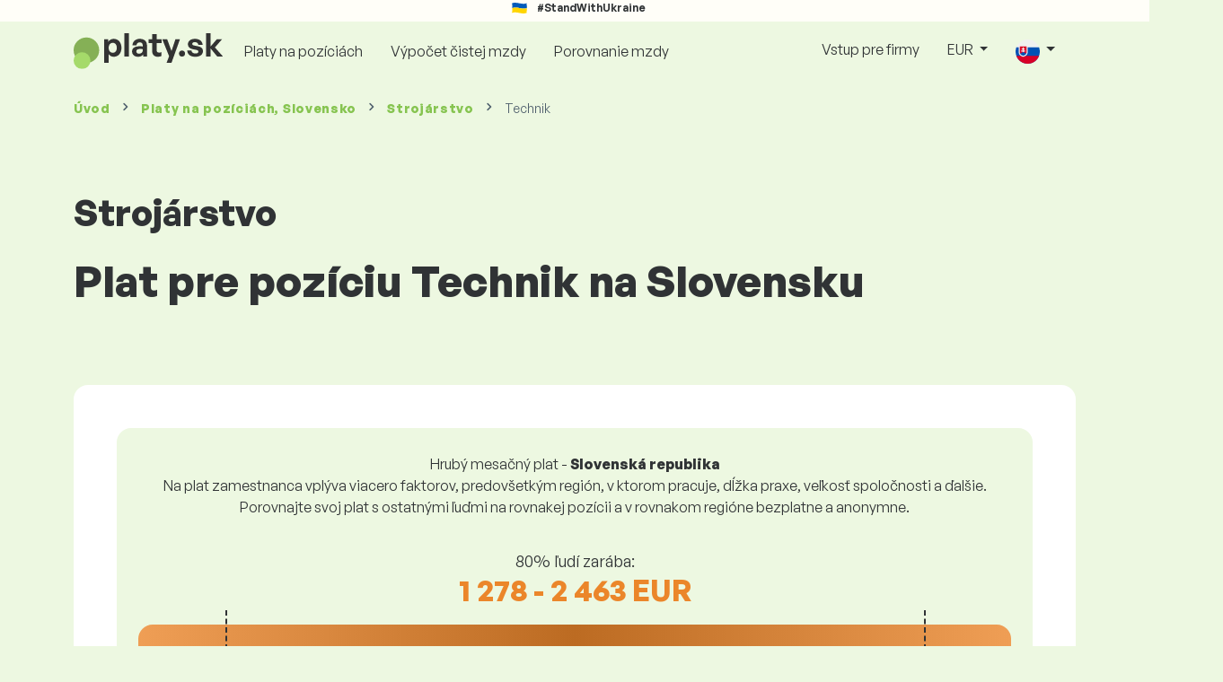

--- FILE ---
content_type: text/html; charset=UTF-8
request_url: https://www.platy.sk/platy/strojarstvo/technik?res_lang=1
body_size: 12325
content:
<!doctype html>
<html lang="sk" >

<head prefix="og: http://ogp.me/ns# fb: http://ogp.me/ns/fb# website: http://ogp.me/ns/website#">
    
                <meta name="facebook-domain-verification" content="el2wgdxmk4cy7s3k4ame3n5ghu7pr2">

    <!-- Google Tag Manager -->
    <script>(function(w,d,s,l,i){w[l]=w[l]||[];w[l].push({'gtm.start':
                new Date().getTime(),event:'gtm.js'});var f=d.getElementsByTagName(s)[0],
            j=d.createElement(s),dl=l!='dataLayer'?'&l='+l:'';j.async=true;j.src=
            'https://www.googletagmanager.com/gtm.js?id='+i+dl;f.parentNode.insertBefore(j,f);
        })(window,document,'script','dataLayer','GTM-WKN5');</script>
    <!-- End Google Tag Manager -->
    
    
    <meta charset="utf-8">
    <meta http-equiv="X-UA-Compatible" content="IE=edge">
    <meta name="viewport" content="width=device-width, initial-scale=1, shrink-to-fit=no">

            <link rel="preconnect" href="https://cdn.jsdelivr.net">
        <link rel="preconnect" href="https://fonts.googleapis.com">
        <link rel="preconnect" href="https://fonts.gstatic.com" crossorigin>
    
    
    
    
    <meta name="csrf-token" content="NbyuWi3YWWmcAspjFP5My5yp4QEx86ikLXgfVYwm">

    
    <link href="https://fonts.googleapis.com/css?family=Source+Sans+Pro:400,600,700&amp;subset=latin-ext"
          rel="stylesheet">
    <link rel="stylesheet" href="https://www.platy.sk/static/css/redesign.css?17679492471471F262">

            <link rel="stylesheet" href="https://fonts.googleapis.com/css2?family=Inter:wght@400;600;700&display=swap">
        <link rel="stylesheet" href="https://cdn.jsdelivr.net/npm/@almacareer/cookie-consent-manager@3/CookieConsentManager.min.css">
        <link rel="stylesheet" href="https://cdn.jsdelivr.net/npm/@almacareer/cookie-consent-manager@3/CookieConsentManagerThemes.min.css">
        <link rel="stylesheet" href="https://www.platy.sk/static/css/cookie-consent-colors.css?17679492471471F262">
    
    
    
            <link rel="canonical" href="https://www.platy.sk/platy/strojarstvo/technik"/>
    
    
    
                    <title>Plat Technik - Slovenská republika</title>

    
    
    
    <meta name="description" content="Zistite a porovnajte mzdu na pozícii Technik (Strojárstvo) v najväčšej a pravidelne aktualizovanej verejnej databáze miezd." />

    
        <meta name="keywords" content="platy, plat, mzdy, porovnanie platov, prieskum platov, tabuľka platov" />
    
    
                    <link rel="shortcut icon" href="https://www.platy.sk/c/images/logo/1/favicon_2025.svg?17679492471471F262" type="image/x-icon" media="screen, print"/>
            
    
    
    <link rel="alternate" href="https://www.platy.sk/platy/strojarstvo/technik" hreflang="x-default" />

    
                    <link rel="alternate" href="https://www.platy.sk/en/salaryinfo/mechanical-engineering/technician" hreflang="en" />
                            <link rel="alternate" href="https://www.platy.sk/platy/strojarstvo/technik" hreflang="sk" />
                            <link rel="alternate" href="https://www.platy.sk/uk/zarplaty/-nzhenerna-mekhan-ka/tekhn-k" hreflang="uk" />
            
    
    
    <meta property="og:title" content="Plat Technik - Slovenská republika">
    <meta property="og:type" content="website">
    <meta property="og:url" content="https://www.platy.sk/platy/strojarstvo/technik?fwd_lang=0">
    <meta property="og:description" content="Zistite a porovnajte mzdu na pozícii Technik (Strojárstvo) v najväčšej a pravidelne aktualizovanej verejnej databáze miezd." />
    <meta property="og:image" content="https://www.platy.sk/static/images/og/main_sk.png?17679492471471F262">
    <meta property="og:site_name" content="Paylab - Salary survey, Compare salary, Salary data" />

    
    <script>
    function setCookie(key, value, expireMinutes) {
        var expires = new Date();
        expires.setTime(expires.getTime() + expireMinutes * 60 * 1000);
        document.cookie = key + '=' + value + ';expires=' + expires.toUTCString() + ';path=/';
    }

    function getCookie(key) {
        var keyValue = document.cookie.match('(^|;) ?' + key + '=([^;]*)(;|$)');
        return keyValue ? keyValue[2] : null;
    }
</script>


</head>
<body class=" "
      data-spy="scroll" data-target="#scroll_menu"
      data-offset="0" itemscope itemtype="https://schema.org/WebPage">
<script
    src="https://js.sentry-cdn.com/c6c1e78e976713f8f417a062ed0c7313.min.js"
    crossorigin="anonymous"
></script>

        <!-- Google Tag Manager (noscript) -->
    <noscript><iframe src="https://www.googletagmanager.com/ns.html?id=GTM-WKN5"
                      height="0" width="0" style="display:none;visibility:hidden"></iframe></noscript>
    <!-- End Google Tag Manager (noscript) -->
    
<div id="support_ukraine">
    <img src="https://www.platy.sk/static/images/icon/ukraine_flag.svg?17679492471471F262" alt="Support Ukraine">
    <span>#StandWithUkraine</span>
</div>

    
        <div class="container">
        <div class="row">
            <div class="d-none d-md-block col-md-12">
                <div style="text-align: center;">
                    <div class=""><ins data-revive-zoneid="232" data-revive-id="61bcfec77204245b2010a3028b42db01"></ins>
</div>
                </div>
            </div>
            <div class="col-12 d-md-none">
                <div style="text-align: center;">
                    <div class=""><ins data-revive-zoneid="234" data-revive-id="61bcfec77204245b2010a3028b42db01"></ins>
</div>
                </div>
            </div>
        </div>
    </div>
    

<nav class="navbar navbar-expand-lg d-print-none">
    <div class="container">
        <a itemprop="primaryImageOfPage" class="navbar-brand logo" href="https://www.platy.sk">
            <img src="https://www.platy.sk/c/images/logo/1/platy_sk.svg?17679492471471F262"
                 alt="logo Platy.sk">
        </a>
        <button class="navbar-toggler" type="button" data-bs-toggle="collapse" data-bs-target="#navbarTogglerId" aria-controls="navbarTogglerId" aria-expanded="false" aria-label="Toggle navigation">
            <span class="navbar-toggler-icon"></span>
        </button>

        <div class="collapse navbar-collapse" id="navbarTogglerId">
            
            <ul class="navbar-nav me-auto mb-2 mb-lg-0">
                
                                    <li class="nav-item">
                        <a id="menu_link_browse_salaries" class="nav-link" href="https://www.platy.sk/platy">Platy na pozíciách</a>
                    </li>
                
                
                                    <li class="nav-item">
                        <a id="menu_link_salary_calculator" class="nav-link" href="https://www.platy.sk/vypocet-mzdy">Výpočet čistej mzdy</a>
                    </li>
                
                <li class="nav-item"><a class="nav-link" id="top_menu_enter_survey" href="https://www.platy.sk/prieskum-platov-wizard">Porovnanie mzdy</a></li>
            </ul>

            
            <ul class="navbar-nav">
                                    
                    <li class="nav-item"><a class="nav-link" href="https://www.platy.sk/paylab">Vstup pre firmy</a></li>
                








                                    <li class="nav-item dropdown">
                        <a class="nav-link dropdown-toggle" href="#" role="button" id="navbarCurrencyDropdown" data-bs-toggle="dropdown" aria-expanded="false">
                            EUR
                        </a>

                        <div class="dropdown-menu" aria-labelledby="navbarCurrencyDropdown">
                                                            <a class="dropdown-item nav-link" href="https://www.platy.sk/platy/strojarstvo/technik?global_currency=EUR">
                                    EUR
                                </a>
                                                            <a class="dropdown-item nav-link" href="https://www.platy.sk/platy/strojarstvo/technik?global_currency=USD">
                                    USD
                                </a>
                                                    </div>
                    </li>
                
                
                                    <li class="nav-item dropdown">
                        <a class="nav-link dropdown-toggle" href="#" role="button" id="navbarLangDropdown" data-bs-toggle="dropdown" aria-expanded="false">
                            <img src="https://www.platy.sk/static/images/flags/sk.svg?17679492471471F262" class="lang-icon" alt="switch language">
                        </a>

                        <div class="dropdown-menu" aria-labelledby="navbarLangDropdown">
                                                            <a class="dropdown-item nav-link" href="https://www.platy.sk/en/salaryinfo/mechanical-engineering/technician">
                                    <img src="https://www.platy.sk/static/images/flags/gb.svg?17679492471471F262" class="lang-icon" alt="en flag">
                                    English
                                </a>
                                                            <a class="dropdown-item nav-link" href="https://www.platy.sk/platy/strojarstvo/technik?res_lang=1">
                                    <img src="https://www.platy.sk/static/images/flags/sk.svg?17679492471471F262" class="lang-icon" alt="sk flag">
                                    Slovenský
                                </a>
                                                            <a class="dropdown-item nav-link" href="https://www.platy.sk/uk/zarplaty/-nzhenerna-mekhan-ka/tekhn-k">
                                    <img src="https://www.platy.sk/static/images/flags/uk.svg?17679492471471F262" class="lang-icon" alt="uk flag">
                                    Українська
                                </a>
                                                    </div>
                    </li>
                
                                </ul>
        </div>
    </div>
</nav>

    <div class="fixed-signup-button text-center d-lg-none d-print-none">
        <div class="container">
            <div class="row">
                <div class="col-12 col-md-4 mx-auto">
                                        <a id="bottom_link_compare_your_salary" href="https://www.platy.sk/prieskum-platov-wizard/steps/1/90c22" class="btn btn-primary btn-block">Porovnajte si svoj plat</a>
                                    </div>
            </div>
        </div>
    </div>


    <div class="container">
        <div class="row d-none d-print-block">
            <div class="col-3 offset-2" style="height: 150px; background: none;">
                <img src="https://www.platy.sk/c/images/logo/1/platy_sk.svg?17679492471471F262" style="width: 100px; background-color: #ffffff;" alt="logo">
            </div>
        </div>
    </div>

<div class="clearfix"></div>


 

<div class="container">
    <nav id="breadcrumb" aria-label="breadcrumb">
        <ol class="breadcrumb d-none d-md-flex ">
                            <li class="breadcrumb-item"><a href="https://www.platy.sk">Úvod</a></li>
            
                                                <li class="breadcrumb-item"><a href="https://www.platy.sk/platy">Platy <span>na pozíciách</span>, Slovensko</a></li>
                                    <li class="breadcrumb-item"><a href="https://www.platy.sk/platy/strojarstvo">Strojárstvo</a></li>
                            
                            <li class="breadcrumb-item active" aria-current="page">Technik</li>
                    </ol>
        <ol class="breadcrumb d-flex d-md-none ">
            
                            <li class="breadcrumb-item breadcrumb-back-sign"><a href="https://www.platy.sk/platy/strojarstvo">Späť na <b>Strojárstvo</b></a></li>
                    </ol>
    </nav>
</div>


<div itemprop="mainContentOfPage">
        <div class="container main">
        <div class="category-heading">
            <h2>Strojárstvo</h2>
            <h1>Plat pre pozíciu Technik na Slovensku</h1>
        </div>

        <div class="box-lightest mb-4">
            <div class="row">
                <div class="col">
                                            <div class="landing-page-top-block category-landing-page box-b2c">
                            <div
                                class="text-center mt-1">Hrubý mesačný plat - <b>Slovenská republika</b></div>
                            <div class="text-center">Na plat zamestnanca vplýva viacero faktorov, predovšetkým región, v ktorom pracuje, dĺžka praxe, veľkosť spoločnosti a ďalšie. <br>
Porovnajte svoj plat s ostatnými ľuďmi na rovnakej pozícii a v rovnakom regióne bezplatne a anonymne.</div>

                            <div class="row">
    <div class="col-12 position-relative simple-range-chart">
        
        <div class="range-chart-top">
            <div class="range-chart-text">80% ľudí zarába:</div>
            <div class="range-chart-values">1 278 - 2 463 EUR</div>
        </div>

        
        <div class="range-chart-canvas w-100 position-relative" style="height: 82px;">
            <div class="range-chart-bar"></div>
            <div class="range-chart-canvas-line" style="left: 10%;"></div>
            <div class="range-chart-canvas-line" style="left: 90%;"></div>
        </div>

        <div class="d-flex align-self-stretch justify-content-between my-3">
            <div class="text-start"><span>10% zarába menej ako</span>
                <span class="value text-nowrap" data-monthly-value="1278" data-skip-yearly="" data-currency="EUR" data-precision="0" data-shorten="" ><b>1 278 EUR</b></span>
            </div>
            <div class="text-end"><span>10% zarába viac ako</span>
                <span class="value text-nowrap" data-monthly-value="2463" data-skip-yearly="" data-currency="EUR" data-precision="0" data-shorten="" ><b>2 463 EUR</b></span>
            </div>
        </div>
    </div>
</div>

                            <div class="row d-none d-md-block">
                                <div class="col-12 text-center">
                                    <a href="https://www.platy.sk/prieskum-platov-wizard/steps/1/90c22" id="position_detail_enter_survey"
                                       class="btn btn-primary">Porovnajte si plat s ostatnými</a>
                                </div>
                            </div>

                            <hr>

                            <div class="row text-start">
                                <div class="col-12 mt-2 mt-lg-4">
                                    <div class="mb-4">
                                        <a class="mb-4" data-bs-toggle="collapse" href="#collapseExplanation"
                                           role="button"
                                           aria-expanded="false" aria-controls="collapseExplanation">
                                            Čo znamenajú údaje v grafe?
                                        </a>
                                    </div>
                                    <div class="collapse" id="collapseExplanation">
                                        Mzdy v prieskume vyjadrujeme v hrubom.<br>
<br>
Na základe platového prieskumu Platy.sk 80% ľudí na pozícii Technik v krajine Slovenská republika zarába od <b><span class="text-newrap">1 278 EUR</span></b> do <b><span class="text-newrap">2 463 EUR</span></b> mesačne v hrubom.<br>
<br>
Menej ako <b><span class="text-newrap">1 278 EUR</span></b> zarába 10% zamestnancov a 10% ľudí zarobí viac ako <b><span class="text-newrap">2 463 EUR</span></b>.<br>
<br>
Prieskum vychádza z dát od zamestnancov očistených od extrémnych a duplicitných hodnôt. Zapojením sa do bezplatného anonymného prieskumu získate presnejšie porovnanie platu s inými ľuďmi pracujúcimi na rovnakej pozícii ako vy.
                                    </div>
                                </div>
                                <div class="col-12 d-block d-md-none">
                                    <a href="https://www.platy.sk/prieskum-platov-wizard/steps/1/90c22" id="position_detail_enter_survey_mobile"
                                       class="">Porovnajte si plat s ostatnými</a>
                                </div>
                            </div>
                        </div>
                    
                    <div class="share-btn-category mt-4">
    <div class="row justify-content-center mx-2">

        
        <div class="col-6 col-lg-auto px-2 px-lg-1">
            <a id="fb-share-cat" class="btn share-btn share-btn-facebook"
               href="https://www.facebook.com/sharer/sharer.php?u=https://www.platy.sk/platy/strojarstvo/technik?res_lang=1"
               title="Share on Facebook">
                <img src="https://www.platy.sk/static/images/icons/facebook.svg?17679492471471F262" alt="FB icon">
                <span class="share-btn-text">Share</span>
            </a>
        </div>

        
        <div class="col-6 col-lg-auto px-2 px-lg-1">
            <a id="tw-share-cat" class="btn share-btn share-btn-twitter"
               href="https://twitter.com/share?url=https://www.platy.sk/platy/strojarstvo/technik?res_lang=1"
               title="Share on Twitter">
                <img src="https://www.platy.sk/static/images/icons/x.svg?17679492471471F262" alt="X icon">
                <span class="share-btn-text">Tweet</span>
            </a>
        </div>

        
        <div class="col-6 col-lg-auto px-2 px-lg-1">
            <a id="li-share-cat" class="btn share-btn share-btn-linkedin"
               href="https://www.linkedin.com/shareArticle?mini=true&url=https://www.platy.sk/platy/strojarstvo/technik?res_lang=1"
               title="Share on LinkedIn">
                <img src="https://www.platy.sk/static/images/icons/linkedin.svg?17679492471471F262" alt="LinkedIn icon">
                <span class="share-btn-text">Share</span>
            </a>
        </div>

        
        <div class="col-6 col-lg-auto px-2 px-lg-1">
            <a id="pi-share-cat" class="btn share-btn share-btn-pinterest"
                href="https://www.pinterest.com/pin/create/button/?url=https://www.platy.sk/platy/strojarstvo/technik?res_lang=1"
                title="Share on Pinterest">
                <img src="https://www.platy.sk/static/images/icons/pinterest.svg?17679492471471F262" alt="Pinterest icon">
                <span class="share-btn-text">Save</span>
            </a>
        </div>

        
        <div class="col-12 col-lg-auto px-2 px-lg-1">
            <a id="grey-share-cat" class="btn share-btn share-btn-link"
                href="#"
                title="Get chart link"
                onclick="navigator.clipboard.writeText('https://www.platy.sk/platy/strojarstvo/technik?res_lang=1').then(function() {
                    alert('URL linka bola úspešne skopírovaná, môžete ju použiť.');
                }, function() {
                    alert('URL linku sa nepodailo skopírovať, skúste to znovu.');
                });">
                <img src="https://www.platy.sk/static/images/icons/share.svg?17679492471471F262" alt="Share icon">
                <span class="share-btn-text">Get link</span>
            </a>
        </div>
    </div>
</div>

<script>
    (function(){
        let shareButtons = document.querySelectorAll(".share-btn");

        if (shareButtons) {
            [].forEach.call(shareButtons, function(button) {
                button.addEventListener("click", function(event) {
                    let width = 650,
                        height = 450;

                    event.preventDefault();
                    if (this.id !== 'grey-share-cat') {
                        window.open(this.href, 'Share Dialog', 'menubar=no,toolbar=no,resizable=yes,scrollbars=yes,width=' + width + ',height=' + height + ',top=' + (screen.height / 2 - height / 2) + ',left=' + (screen.width / 2 - width / 2));
                    }
                });
            });
        }
    })();
</script>

                </div>
            </div>
        </div>

                    <div class="box-lightest mb-4">
                <div class="row">
                    <div class="col-12 job-description">
                        <h2>Akú prácu vykonáva typicky Technik</h2>

                        <ul class="green-squared-bullets"><li>Uvádzanie strojov, prístrojov a zariadení do prevádzky v strojárenskej výrobe.</li><li>Analyzovanie porúch s cieľom identifikovať príčiny ich vzniku.</li><li>Uskutočňovanie opráv strojov, prístrojov a zariadení formou výmeny chybných komponentov za nové, resp. úprav softvéru.</li><li>Vedenie, kontrolovanie a udržiavanie technickej dokumentácie v aktuálnom stave.</li><li>Zabezpečovanie technickej podpory procesov a produktov v strojárenskej výrobe.</li></ul>

                    </div>
                </div>
            </div>
        
                    <div class="box-b2b mb-4">
    <div class="row">
        <div class="col-12 mb-3">
            <h3>Pre firmy - získajte istotu pri rozhodovaní o mzdách</h3>
            Nastavte mzdy svojim zamestnancom férovo. Pomôže Vám pri tom podrobný report, s ktorým budete mať relevantné údaje o mzdách vždy po ruke. 
        </div>
        <div class="col-12">
            <a id="position_try_salary_tool_button" class="btn btn-info" href="https://www.platy.sk/paylab">Vyskúšajte Platový nástroj bezplatne</a>
        </div>
    </div>
</div>
        
        <section id="career_tree_block" >

        <div class="row m-0">
            <div class="col-12">
                                    <h2>Najčastejšia kariérna cesta zamestnanca</h2>
                    <p>Grafika znázorňuje, ako zamestnanci vo svojej kariére najčastejšie postupujú. Kliknutím na názov pozície sa dostanete na jej detail s údajmi o plate.</p>
                            </div>
        </div>

        <div class="loader" style="width: 7%; height: auto;">
            <img src="https://www.platy.sk/static/images/loader.svg?17679492471471F262">
        </div>

        <div class="career_tree_content" style="display:none;">
            <div id="career_tree_legend" class="col-12">
                <div><span class="color-rectangle most-usual"></span>Najčastejšie (>15%)</div>
                <div><span class="color-rectangle not-usual"></span>Menej časté (5-15%)</div>
                <div><span class="color-rectangle rare"></span>Zriedkavé (<5%)</div>
            </div>
            <div style="display:flex;flex-direction:column">
                <div id="career_tree" style="width:800px; height:600px;" class="d-none d-lg-block mx-auto"></div>
                <div id="career_tree_small" style="width:400px; height:300px;" class="d-block d-lg-none mx-auto"></div>
            </div>
        </div>
</section>


        <div class="box-lightest mb-4">
            <div class="row">
                <div class="col">
                    <h2 class="position-lp">Pozícia Technik na trhu práce</h2>
                </div>
            </div>

            <div class="row row-cols-1 row-cols-lg-3">
                <div class="col mb-3">
                    <div class="box-b2c h-100 text-center">
                        <p class="box-text">Pracovná pozícia zastáva <br> v rebríčku výšky platov
</p>

<div class="green-figures">
    365. miesto
</div>
                    </div>
                </div>

                <div class="col mb-3">
                    <div class="box-b2c h-100 text-center">
                        <p class="box-text">Zastúpenie žien na pozícii</p>

<div class="green-figures">
    0%
</div>
                    </div>
                </div>

                <div class="col mb-3">
                    <div class="box-b2c h-100 text-center">
                        <p class="box-text">Priemerný vek respondenta na pozícii<br>
</p>

<div class="green-figures">
    37 
</div>
                    </div>
                </div>
            </div>

            
            <div class="row">
                <div class="col-12">
                    <div class="position-ranking">
                        
                        
                            
                                                            <div class="left-position">
                            
                            
                                
                                <div class="position-item ">
                                    <div class="">
                                        <p class="position-number">678. miesto</p>
                                        <div class="position-and-sector">
                                            <p class="name-of-position">Upratovač</p>
                                            <p class="industry-sector">Pomocné práce</p>
                                        </div>
                                        <div class="salary-icon"><img
                                                src="https://www.platy.sk/static/images/salary_group_1.svg?17679492471471F262"
                                                alt="Salary group 1">
                                        </div>
                                        <p class="amount-of-salary">915 - 1 207 EUR</p>
                                    </div>
                                </div>

                            
                                                            </div>
                                                    
                            
                                                            <div class="middle-positions">
                                                            
                            
                                
                                <div class="position-item ">
                                    <div class="">
                                        <p class="position-number">366. miesto</p>
                                        <div class="position-and-sector">
                                            <p class="name-of-position">Potravinársky technológ</p>
                                            <p class="industry-sector">Poľnohospodárstvo a potravinárstvo</p>
                                        </div>
                                        <div class="salary-icon"><img
                                                src="https://www.platy.sk/static/images/salary_group_2.svg?17679492471471F262"
                                                alt="Salary group 2">
                                        </div>
                                        <p class="amount-of-salary">1 298 - 2 438 EUR</p>
                                    </div>
                                </div>

                            
                                                    
                            
                            
                            
                                
                                <div class="position-item  next-position">
                                    <div class="">
                                        <p class="position-number">365. miesto</p>
                                        <div class="position-and-sector">
                                            <p class="name-of-position">Technik</p>
                                            <p class="industry-sector">Strojárstvo</p>
                                        </div>
                                        <div class="salary-icon"><img
                                                src="https://www.platy.sk/static/images/salary_group_2.svg?17679492471471F262"
                                                alt="Salary group 2">
                                        </div>
                                        <p class="amount-of-salary">1 278 - 2 463 EUR</p>
                                    </div>
                                </div>

                            
                                                    
                            
                            
                            
                                
                                <div class="position-item  next-position">
                                    <div class="">
                                        <p class="position-number">364. miesto</p>
                                        <div class="position-and-sector">
                                            <p class="name-of-position">Pôrodný asistent</p>
                                            <p class="industry-sector">Zdravotníctvo a sociálna starostlivosť</p>
                                        </div>
                                        <div class="salary-icon"><img
                                                src="https://www.platy.sk/static/images/salary_group_2.svg?17679492471471F262"
                                                alt="Salary group 2">
                                        </div>
                                        <p class="amount-of-salary">1 228 - 2 533 EUR</p>
                                    </div>
                                </div>

                            
                                                            </div>
                                                    
                            
                                                            <div class="right-position">
                                                            
                            
                                
                                <div class="position-item ">
                                    <div class="">
                                        <p class="position-number">1. miesto</p>
                                        <div class="position-and-sector">
                                            <p class="name-of-position">Development Director</p>
                                            <p class="industry-sector">Vrcholový manažment</p>
                                        </div>
                                        <div class="salary-icon"><img
                                                src="https://www.platy.sk/static/images/salary_group_3.svg?17679492471471F262"
                                                alt="Salary group 3">
                                        </div>
                                        <p class="amount-of-salary">3 521 - 13 438 EUR</p>
                                    </div>
                                </div>

                            
                                                            </div>
                                                                        </div>
                </div>
            </div>

            <div class="row">
                <div class="col-8 col-lg-5 d-none d-md-block mx-auto" style="position: relative;">
                    <div class="make-comparison-highlight-block text-center">
                        <h4>Zdá sa vám platový interval široký?</h4>
                        <p>Priemerný plat vo vašom regióne zistíte po vyplnení krátkeho dotaznika</p>
                        <a href="https://www.platy.sk/prieskum-platov-wizard/steps/1/90c22"
                           class="btn btn-secondary"
                           id="position_detail_ranking_enter_survey">Porovnajte si plat s ostatnými</a>
                    </div>
                </div>
            </div>
        </div>

                    <div class="box-lightest mb-3">
                <div class="row">
                    <div class="col-12">
                        <h3><b>Ponuky práce</b> vhodné pre Vašu pozíciu:</h3>
                        <p>Nájdite pre seba lepšie platové podmienky alebo finančné a nefinančné benefity.</p>
                        <a class="btn btn-primary"
                           href="https://www.profesia.sk/praca/?search_anywhere=Technik"
                           target="_blank">Zobraz ponuky práce na Profesia.sk</a>
                    </div>
                </div>
            </div>
        
                    <div class="row justify-content-center mb-5 mt-5">
                <div class="col-12 text-center">
                    <h3>Získajte detailné informácie o platoch na Slovensku </h3>
                </div>

                
                <div class="col-12 col-md-4 mt-0 mb-5">
                    <div class="card pricelist-card h-100">
                        <div class="card-header">
                            <div class="card-subtitle">
                                Mzdy od zamestnancov
                            </div>
                            <div class="package-name">
                                Solo
                            </div>
                            <div class="package-highlights">
                                1 pozícia na rok
                            </div>
                        </div>
                        <div class="card-body">
                            <div class="package-price">
                                99,00 EUR*
                            </div>
                                                        <div class="package-users">
                                Prístup pre 1 používateľa
                            </div>
                            <div class="package-usage">
                                Ideálne pre jednorazovú analýzu konkrétnej pracovnej pozície.
                            </div>
                        </div>
                        <div class="card-footer">
                            <div class="package-contains">
                                <div class="intro">
                                    Čo obsahuje mzdový report?
                                </div>

                                <ul class="spaced-list painted-blue"><li>Mzda na pozícii podľa regiónu, vzdelania, praxe, veľkosti firmy, veku</li><li>Rozloženie respondentov do mzdových pásiem</li><li>Mzdové rozpätie od 1. do 9. decilu</li><li>Rozpis všetkých sledovaných nefinančných benefitov</li><li>Analýza finančných benefitov</li></ul>
                            </div>

                            <a id="paylab_employee_prices_order_report"
                               href="https://www.platy.sk/cart/pro/choice?cat_pos=90c8"
                               class="btn btn-primary w-100">Objednať</a>
                            <div class="text-center">
                                <a id="paylab_employee_prices_show_report"
                                   href="https://www.platy.sk/report/professional/demo/pdf" class="arrow-link"
                                   target="_blank">Zobraziť ukážkový report</a>
                            </div>
                        </div>
                    </div>
                </div>
            </div>
        
        <ins data-revive-zoneid="239" data-revive-id="61bcfec77204245b2010a3028b42db01"></ins>

                    <div class="box-lightest mb-4">
                <h2 class="h5 mt-0">Často kladené otázky</h2>
                <p>Často kladené otázky a odpovede na ne o mzde na pozícii Technik.</p>

                <div class="col-lg-12 accordion" id="positionLPFaqAccordion">
                    <div class="accordion-item">
            <h4 class="accordion-header" id="heading1">
                <button class="w-100 accordion-button collapsed text-start" type="button" data-bs-toggle="collapse" data-bs-target="#collapse1" aria-expanded="false" aria-controls="collapse1">
                    Aký je plat alebo koľko sa zarába na pozícii Technik na Slovensku?
                </button>
            </h4>

            <div id="collapse1" class="accordion-collapse collapse" data-bs-parent="#methodologyAccordion">
                <div class="accordion-body">
                    Celkový hrubý plat na pozícii Technik sa pohybuje medzi 1 163 EUR a 3 608 EUR mesačne. Pre presné porovnanie odporúčame porovnať si mzdu cez dotazník na Platy.sk, čím získate presnejší pohľad na mzdu aj s prihliadnutím na región, v ktorom pracujete.
                </div>
            </div>
        </div>
                    <div class="accordion-item">
            <h4 class="accordion-header" id="heading2">
                <button class="w-100 accordion-button collapsed text-start" type="button" data-bs-toggle="collapse" data-bs-target="#collapse2" aria-expanded="false" aria-controls="collapse2">
                    Aké sú najvyššie platy na pozícii Technik?
                </button>
            </h4>

            <div id="collapse2" class="accordion-collapse collapse" data-bs-parent="#methodologyAccordion">
                <div class="accordion-body">
                    Najlepšie zarábajúci zamestnanci na pozícii Technik majú celkovú hrubú mzdu aspoň 2 463 EUR za mesiac.
                </div>
            </div>
        </div>
                    <div class="accordion-item">
            <h4 class="accordion-header" id="heading3">
                <button class="w-100 accordion-button collapsed text-start" type="button" data-bs-toggle="collapse" data-bs-target="#collapse3" aria-expanded="false" aria-controls="collapse3">
                    Koľko zarobím ako Technik?
                </button>
            </h4>

            <div id="collapse3" class="accordion-collapse collapse" data-bs-parent="#methodologyAccordion">
                <div class="accordion-body">
                    10% najlepšie zarábajúcich zamestnancov na tejto pozícii má celkovú hrubú mzdu vyššiu ako 2 463 EUR za mesiac a 10% najhoršie zarábajúcich na tejto pozícii má celkovú hrubú mzdu nižšiu ako 1 278 EUR za mesiac.<br>
Zapojením sa do nášho platového dotazníka získate presné porovnanie vašej mzdy s priemerom na trhu s prihliadnutím na región, v ktorom pracujete.
                </div>
            </div>
        </div>
                    <div class="accordion-item">
            <h4 class="accordion-header" id="heading4">
                <button class="w-100 accordion-button collapsed text-start" type="button" data-bs-toggle="collapse" data-bs-target="#collapse4" aria-expanded="false" aria-controls="collapse4">
                    Aký plat mám očakávať na pozícii Technik po 5 rokoch skúseností?
                </button>
            </h4>

            <div id="collapse4" class="accordion-collapse collapse" data-bs-parent="#methodologyAccordion">
                <div class="accordion-body">
                    Po odpracovaní 5 rokov sa na pozícii Technik zarába 1 880 EUR mesačne v hrubom.
                </div>
            </div>
        </div>
                    <div class="accordion-item">
            <h4 class="accordion-header" id="heading5">
                <button class="w-100 accordion-button collapsed text-start" type="button" data-bs-toggle="collapse" data-bs-target="#collapse5" aria-expanded="false" aria-controls="collapse5">
                    Ako si vyjednať lepší plat?
                </button>
            </h4>

            <div id="collapse5" class="accordion-collapse collapse" data-bs-parent="#methodologyAccordion">
                <div class="accordion-body">
                    Na vyjednávanie o plate sa treba dobre pripraviť. Pri platovom vyjednávaní sa odporúčame sústrediť na nasledovné veci:<br>
<ul>
<li>zistite si aktuálnú trhovú hodnotu pozície - na Platy.sk to viete zistiť zadarmo a anonymne</li>
<li>vyzdvihnutie skúsenosti a výsledkov - je dobré si rozhovor o plate dobre načasovať</li>
<li>rozšírené zodpovednosti - ak pracujete nad rámec svojej role a zodpovedností</li>
<li>pripravte sa na alternatívy - ak sa nedá ísť cestou zvýšenia mzdy, existujú aj iné možnosti (bonusy, dovolenka navyše a pod.)</li>
</ul>
                </div>
            </div>
        </div>
                    <div class="accordion-item">
            <h4 class="accordion-header" id="heading6">
                <button class="w-100 accordion-button collapsed text-start" type="button" data-bs-toggle="collapse" data-bs-target="#collapse6" aria-expanded="false" aria-controls="collapse6">
                    Z akých údajov vychádzate pri výpočte mzdy?
                </button>
            </h4>

            <div id="collapse6" class="accordion-collapse collapse" data-bs-parent="#methodologyAccordion">
                <div class="accordion-body">
                    Mzdové údaje sú z platového dotazníka, kde si každý môže anonymne porovnať svoju mzdu s ostatnými zamestnancami pracujúcimi na rovnakej pozícii. Tieto dáta očisťujeme a spracúvame podľa našej metodiky. Na pozíciu Technik máme aktuálne zozbieraných 97 skontrolovaných respondentov.
                </div>
            </div>
        </div>
    </div>
            </div>
            </div>

    <div class="modal" id="sorryNoIeModal" tabindex="-1" role="dialog">
    <div class="modal-dialog no-ie-box" role="document">
        <div class="modal-content">
            <div class="modal-body text-center m-2">

                <img src="https://www.platy.sk/static/images/icons/warning_icon.svg?17679492471471F262" style="height: 148px;" class="m-3">

                <h4>Prosím, stiahnite si podporovaný prehliadač, aby ste mohli využívať stránky Platy.sk</h4>

                <div class="modal-text"><p> Platy.sk sme postavili pomocou najmodernejších technológií. Vďaka tomu je web Platy.sk rýchlejší a ľahšie sa používa. Váš prehliadač bohužiaľ tieto technológie nepodporuje. </p>
<br>
<p> Stiahnite si jeden z týchto skvelých prehliadačov:</p></div>
                <div class="col-10 row my-5 mx-auto">
                    <div class="col browser-info">
                        <div>
                            <img src="https://www.platy.sk/static/images/icons/Google_Chrome_icon.png?17679492471471F262" alt="Chrome icon">
                        </div>
                        <div class="version">
                            <b>Google Chrome</b><br>
Version 50+
                        </div>
                    </div>
                    <div class="col browser-info separated">
                        <div>
                            <img src="https://www.platy.sk/static/images/icons/Firefox_icon.png?17679492471471F262" alt="Firefox icon">
                        </div>
                        <div class="version">
                            <b>Mozilla Firefox</b><br>
Version 50+
                        </div>
                    </div>
                    <div class="col browser-info separated">
                        <div>
                            <img src="https://www.platy.sk/static/images/icons/Safari_icon.png?17679492471471F262" alt="Safari icon">
                        </div>
                        <div class="version">
                            <b>Apple Safari</b><br>
Version 6+
                        </div>
                    </div>
                    <div class="col browser-info separated">
                        <div>
                            <img src="https://www.platy.sk/static/images/icons/Opera_icon.png?17679492471471F262" alt="Opera icon">
                        </div>
                        <div class="version">
                            <b>Opera</b><br>
Version 50+
                        </div>
                    </div>
                </div>
                <div class="row">
                    <div class="col disclaimer text-center">
                        Už ste aktualizovali prehliedač a stále máte problém? Prosím, <a href="mailto:support@profesia.sk">kontaktujte nás</a>.
                    </div>
                </div>
            </div>
        </div>
    </div>
</div>

</div>


<!--  FOOTER  -->
<footer class="paylab-footer d-print-none">
    <div class="container">
        <div class="row">
            <div class="col-12 col-lg">
                <p class="headline">Porovnanie vášho platu</p>
                <ul>
                                            <li>
                            <a href="https://www.platy.sk/platy-v-krajine">Platy v Slovenskej republike</a>
                        </li>
                    
                                            <li><a href="https://www.platy.sk/partner/region-list">Platy v regiónoch Slovenska</a></li>
                    
                    
                                            <li>
                            <a href="https://www.paylab.com/global/countries"
                               target="_blank">Platy v iných krajinách</a></li>
                    
                    <li>
                        <a href="https://www.platy.sk/millionaire">Milionárska kalkulačka</a>
                    </li>

                                            <li><a href="https://www.platy.sk/vypocet-mzdy">Mzdová kalkulačka</a></li>
                    
                                                                        <li><a href="https://www.platy.sk/top-platy/rebricky">TOP platy</a></li>
                                                            </ul>
            </div>
            <div class="col-12 col-lg">
                <p class="headline">Dokumenty</p>
                <ul>
                                            <li><a href="https://www.platy.sk/vop">Produktové podmienky pre klientov</a></li>
                    
                                            <li><a  id="footer_link_methodology" href="https://www.platy.sk/metodika">Ako funguje stránka Platy.sk</a></li>
                    
                    
                                            <li>
                            <a href="https://www.paylab.com/global/aboutus" target="_blank">O nás</a>
                        </li>
                                    </ul>
            </div>

                            <div class="col-12 col-lg">
                    <p class="headline">Spoločnosti</p>
                    <ul>
                                                    <li><a href="https://www.platy.sk/paylab/gender-pay-gap">Gender Pay Gap na Slovensku</a></li>
                        
                                                    <li><a href="https://www.paylab.com/salary-report" target="_blank">Mzdový report pre iné krajiny</a></li>
                        
                                                    <li><a href="https://www.platy.sk/paylab">Vstup pre firmy</a></li>
                        
                        
                        <li>
                                                            <a href="https://www.paylab.com/paylab-api" target="_blank">Paylab API</a>
                                                    </li>
                    </ul>
                </div>
                        <div class="col-12 col-lg">
                <p class="headline">Sledujte nás</p>
                <ul>
                    <li><a href="https://www.platy.sk/kontakt">Kontakt</a></li>
                                            <li><a href="https://www.facebook.com/platysk/"
                               target="_blank">Facebook</a>
                        </li>
                    
                    
                    
                                            <li><a href="https://www.linkedin.com/company/18029653/"
                               target="_blank">Linkedin</a>
                        </li>
                    
                                                                        <li>
                                <a href="https://www.platy.sk/analyzy">Platové <span>správy</span></a>
                            </li>
                                                            </ul>
            </div>
        </div>

        <div class="row">
            <hr class="footer-divider mb-3">
        </div>

        <div class="row justify-content-between">
            <div class="col-12 col-lg d-flex justify-content-center justify-content-lg-start align-items-center">
                                    <a href="https://www.almacareer.com/sk" class="powered-by-logo">
                        <img src="https://www.platy.sk/c/images/logo/1/AC_Secondary_RGB_Gray_Transparent.svg?17679492471471F262" alt="partner logo"></a>
                            </div>

            <div class="col-12 col-lg-8 d-flex mt-3 mt-lg-0 align-items-center" style="word-wrap: break-word;">
                <div class="row justify-content-evenly w-100">
                    <div class="col-12 col-lg text-start text-lg-center">
                                                    <a href="https://www.platy.sk/vop">Produktové podmienky pre klientov</a>
                                            </div>

                                            <div class="col-12 col-lg mt-4 mt-lg-0 text-start text-lg-center">
                                                            <a href="https://www.platy.sk/zasady-pouzivania">Zásady ochrany súkromia</a>
                                                    </div>
                    
                    <div class="col-12 col-lg mt-4 mt-lg-0 text-start text-lg-center">
                                                    <a href="#" data-cc="show-preferencesModal">Nastavenia cookies</a>
                                            </div>
                </div>
            </div>

            <div class="col-12 col-lg d-flex justify-content-center justify-content-lg-end mt-3 mt-lg-0 align-items-center" style="gap: 16px;">
                                    <a href="https://www.facebook.com/platysk/"
                        target="_blank"><img src="https://www.platy.sk/static/images/icon/facebook_icon.svg?17679492471471F262" alt="Facebook"></a>
                                                    <a href="https://www.linkedin.com/company/18029653/"
                       target="_blank"><img src="https://www.platy.sk/static/images/icon/linkedin_icon.svg?17679492471471F262" alt="LinkedIn"></a>
                            </div>
        </div>

        <div class="row mt-4">
            <div class="col text-center">
                <p class="copyright">© 1997-2026 Alma Career Slovakia, s. r. o., All rights reserved. <br>
PAYLAB is a member of the <a href="http://www.almamedia.com/" target="_BLANK">Alma Media</a> group.</p>
            </div>
        </div>
    </div>
</footer>

    




<script src="https://www.platy.sk/static/js/app.js?17679492471471F262" defer></script>


    <script src="https://www.platy.sk/static/js/treeviz.js?17679492471471F262" defer></script>
    
    <script>
        let viewBoxWidth = 800;
        let viewBoxHeight = 600;

        function domReady () {
            let traverseNodes = function (idToFind, nodeToCheck) {
                let foundItem = null;

                if (idToFind === nodeToCheck.id) {
                    foundItem = nodeToCheck;
                } else {
                    nodeToCheck.children.forEach(function (item) {
                        if (item.id === idToFind) {
                            foundItem = item;
                        }
                    });
                }

                if (foundItem !== null) {
                    if (!foundItem.children && !foundItem._children) {
                        return false;
                    }

                    if (foundItem.children) {
                        foundItem._children = foundItem.children;
                        foundItem.children = null;
                    } else {
                        foundItem.children = foundItem._children;
                        foundItem._children = null;
                    }
                    return true;
                }
                return false;
            }

            // let toggleNode = function (node) {
            //     if (traverseNodes(node.data.id, originalData)) {
            //         myTree.refresh(originalData);
            //     }
            // };

            let isMobile = $("#career_tree").css('display') == 'none';

            let myTree = null;

            $.ajaxSetup({
                headers: {
                    'X-CSRF-TOKEN': $('meta[name="csrf-token"]').attr('content')
                }
            });

            $.ajax({
                url: "https://www.platy.sk/ajax/get-career-tree-data",
                method: 'post',
                dataType: 'json',
                data: {
                    cat_pos: '90c22',
                    region_id: '9',
                    
                },
                success: function (result) {

                    $('.loader').hide();

                    if(typeof result.size !== "undefined" && result.size > 0) {
                        let careerTreeHeight = 800;

                        if (result.size < 5) {
                            careerTreeHeight = 600;
                        } else if (result.size > 9) {
                            careerTreeHeight = 1200;
                        }

                        $('#career_tree').css('height', careerTreeHeight);
                        $('#career_tree_small').css('height', careerTreeHeight/2);

                        $('div.career_tree_content').show();

                        myTree = Treeviz.create({
                            htmlId: isMobile ? 'career_tree_small' : 'career_tree',
                            idKey: "id",
                            hasFlatData: false,
                            relationnalField: "children",
                            hasPan: false,
                            hasZoom: false,
                            nodeWidth: isMobile ? 100 : 220,
                            nodeHeight: isMobile ? 60 : 90,
                            mainAxisNodeSpacing: "auto",
                            isHorizontal: true,
                            renderNode: function (node) {
                                let result = "<div class='position-block'><div class='name'><a href='" + node.data.href + "' class='link'>"
                                    + node.data.name +
                                    "</a></div><div class='category'>" + node.data.category + "</div>";

                                if (node.data.salary) {
                                    result = result + "<div class='salary'>" + node.data.salary + "</div></div>";
                                } else {
                                    result = result + "</div>";
                                }

                                return result;
                            },
                            linkWidth: (nodeData) => {
                                let fixWidth = isMobile ? 1 : 2;
                                if (nodeData.qty < 5) {
                                    return 5 * fixWidth;
                                } else if (nodeData.qty > 15) {
                                    return 10 * fixWidth;
                                } else {
                                    return 7 * fixWidth;
                                }
                            },
                            linkColor: (nodeData) => {
                                if (nodeData.qty < 5) {
                                    return 'rgba(144,201,31, 0.2)';
                                } else if (nodeData.qty > 15) {
                                    return 'rgba(144,201,31, 1)';
                                } else {
                                    return 'rgba(144,201,31, 0.6)';
                                }
                            },
                        });

                        window.addEventListener('resize', myTree.refresh(result.data));

                        // $('#career_tree svg')
                        //     .attr("viewBox", "0 0 " + viewBoxWidth + " " + viewBoxHeight)
                        //     .attr("preserveAspectRatio", "xMinYMin meet");
                    } else {
                        $('section#career_tree_block').hide();
                    }
                },
                error: function() {
                    $('section#career_tree_block').hide();
                }
            });
            if (jQuery().validator) {
                jQuery.extend(jQuery.validator.messages, {
                    required: "Tento údaj je povinný",
                    email: "Neplatná e-mailová adresa.",
                });
            }
        }
    </script>
    <script>
        if (navigator.userAgent.match(/msie/i) || navigator.userAgent.match(/trident/i)){
            $('#sorryNoIeModal').modal({
                backdrop: 'static',
                keyboard: false
            });
        }
    </script>

<script>
    

    function redirectToUrl() {
        const select = document.getElementById("footer_switch_lang");
        const selectedOption = select.options[select.selectedIndex];
        const url = selectedOption.getAttribute("data-href");

        if (url) {
            window.location.href = url;
        }
    }

    function addLanguageSwitch() {
        if (document.getElementById("footer_switch_lang")) {
            new TomSelect("#footer_switch_lang", {
                create: false,
                maxOptions: null,
                onChange: function(values) {
                    redirectToUrl();
                }
            });
        }
    }

    // Mozilla, Opera, Webkit
    if ( document.addEventListener ) {
        document.addEventListener( "DOMContentLoaded", function(){
            document.removeEventListener( "DOMContentLoaded", arguments.callee, false);
            if (typeof domReady !== 'undefined') {
                domReady();
            }
            addLanguageSwitch();
        }, false );

        // If IE event model is used
    } else if ( document.attachEvent ) {
        // ensure firing before onload
        document.attachEvent("onreadystatechange", function(){
            if ( document.readyState === "complete" ) {
                document.detachEvent( "onreadystatechange", arguments.callee );
                if (typeof domReady !== 'undefined') {
                    domReady();
                }
                addLanguageSwitch();
                setTimeout(function() {
                    new bootstrap.Modal($('#ukraineSituationModal')).show();
                }, 5000);
            }
        });
    }
</script>

    <script defer src="https://cdn.jsdelivr.net/npm/@almacareer/cookie-consent-manager@3/init.js"></script>
    <script>
        window.addEventListener('DOMContentLoaded', function () {
            initCookieConsentManager('Platy.sk', {
                autodetectLang: true,
                defaultLang: 'en',
            });
        });
    </script>

</body>
</html>


--- FILE ---
content_type: image/svg+xml
request_url: https://www.platy.sk/static/images/icon/check-circle-blue.svg
body_size: 568
content:
<svg width="24" height="24" viewBox="0 0 24 24" fill="none" xmlns="http://www.w3.org/2000/svg">
<path fill-rule="evenodd" clip-rule="evenodd" d="M11.9999 21.6004C17.3018 21.6004 21.5999 17.3023 21.5999 12.0004C21.5999 6.69846 17.3018 2.40039 11.9999 2.40039C6.69797 2.40039 2.3999 6.69846 2.3999 12.0004C2.3999 17.3023 6.69797 21.6004 11.9999 21.6004ZM16.4484 10.4489C16.9171 9.98029 16.9171 9.22049 16.4484 8.75186C15.9798 8.28323 15.22 8.28323 14.7514 8.75186L10.7999 12.7033L9.24843 11.1519C8.7798 10.6832 8.02 10.6832 7.55137 11.1519C7.08275 11.6205 7.08275 12.3803 7.55137 12.8489L9.95137 15.2489C10.42 15.7175 11.1798 15.7175 11.6484 15.2489L16.4484 10.4489Z" fill="#7CC9FF"/>
</svg>
